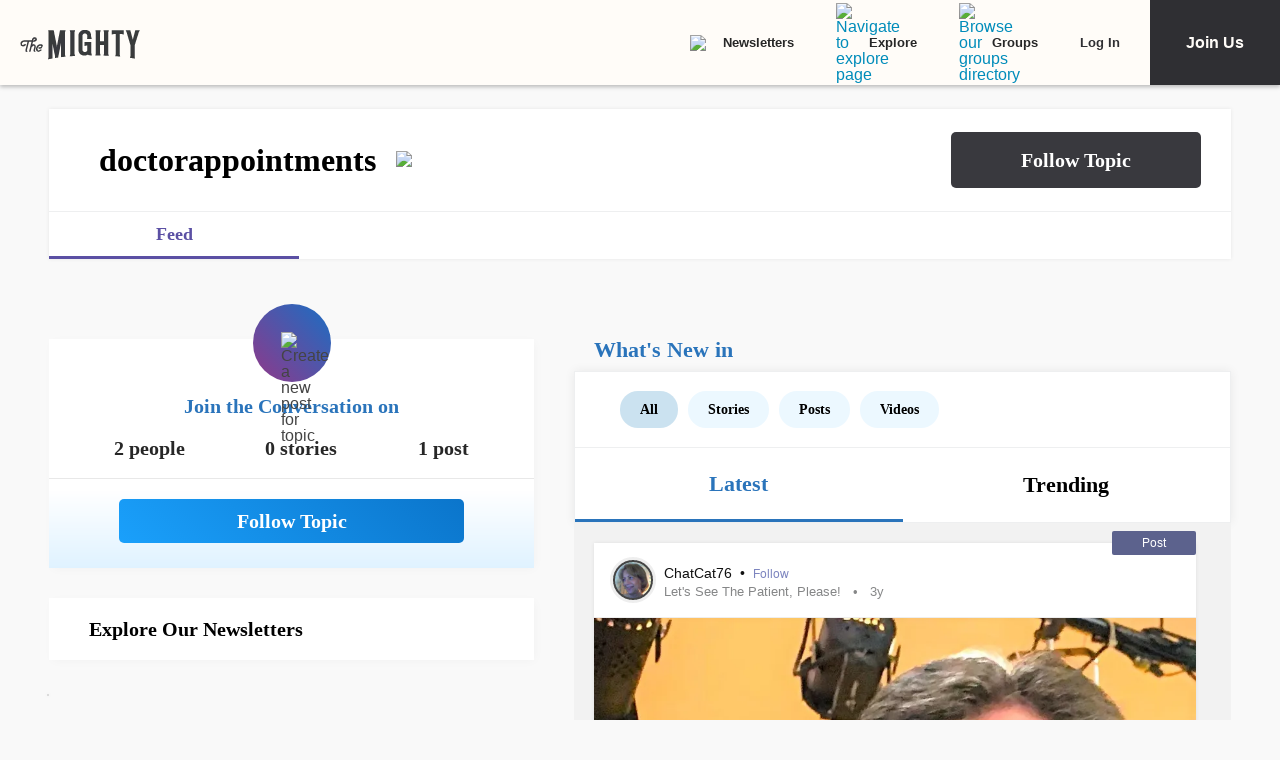

--- FILE ---
content_type: application/javascript; charset=utf-8
request_url: https://fundingchoicesmessages.google.com/f/AGSKWxVqGvMAV3XZnLB-Zu1iTVBmokXUQCl9g87Zum0rt2kUxQa9uDVBb3sINj-jAjPX8lnkIJD7XhJOqZCXN-TCnktyKX-MJ1BChymcz5sj-XAwMvH4ProXZpG9e64xlA1oKhusipUhbtS17rSekxZF8ZZ6IasI8QrJ_Skw3bYGedtrF316G7TqEJZmE9pj/_/adbn?_iad.html?/banner468a.=advertiser._300x160_
body_size: -1291
content:
window['76c58489-b688-42d8-b78b-73cb6a816557'] = true;